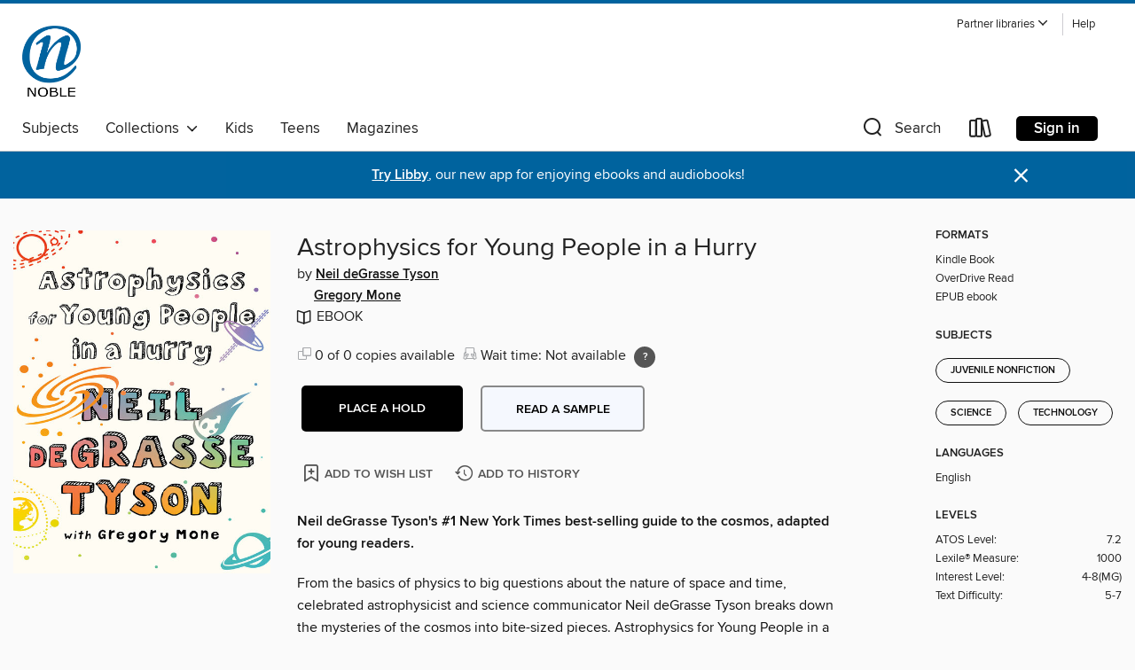

--- FILE ---
content_type: text/css; charset=utf-8
request_url: https://noble.overdrive.com/assets/v3/css/45b2cd3100fbdebbdb6e3d5fa7e06ec7/colors.css?primary=%2300316b&primaryR=0&primaryG=49&primaryB=107&primaryFontColor=%23fff&secondary=%2300639e&secondaryR=0&secondaryG=99&secondaryB=158&secondaryFontColor=%23fff&bannerIsSecondaryColor=false&defaultColor=%23222
body_size: 1578
content:
.primary-color{color:#00316b!important}.primary-fill{fill:#00316b!important}.primary-background{background-color:#00316b}.primary-font{color:#fff}.primary-font-highlight-box:before{content:'';position:absolute;display:block;top:0;bottom:0;left:0;right:0;background:#fff;opacity:.08}.primary-font-highlight-box:after{content:'';position:absolute;display:block;top:0;bottom:0;left:0;right:0;border:1px dashed #fff;opacity:.28}.secondary-font-highlight-box:before{content:'';position:absolute;display:block;top:0;bottom:0;left:0;right:0;background:#fff;opacity:.08}.secondary-font-highlight-box:after{content:'';position:absolute;display:block;top:0;bottom:0;left:0;right:0;border:1px dashed #fff;opacity:.28}.Hero .Hero-banner{background:#00316b!important}.Campaign{background:#00316b!important}.Campaign-title{color:#fff}.Campaign-monochrome-svg{fill:#fff}.Campaign-featuredTitle,.Campaign-featuredTitle:hover{color:#fff}.Campaign-author,.Campaign-author:hover{color:#fff}.Campaign-author:hover,.Campaign-learnMoreLink{color:#fff}.Campaign-description{color:#fff}.kindle-trouble-container .od-format-button{color:#fff!important}.button.place-a-hold.Button-holdButton{border:2px solid}.button.place-a-hold.Button-holdButton:hover{border:2px solid}.AccountPageMenu-tabListItem{border-color:#00316b!important}.primary-color-hover:hover{color:#00316b!important}.primary-color-focus:focus{color:#00316b!important}.secondary-color{color:#00639e!important}.secondary-fill{fill:#00639e!important}.secondary-color-hoverable{color:#00639e}.secondary-color-hoverable:focus,.secondary-color-hoverable:hover{color:#004f7e}.secondary-background{background:#00639e!important;color:#fff!important}.secondary-color-hover:hover{color:#00639e!important}.secondary-background-hover:hover{background:#00639e!important}.secondary-color-focus:focus{color:#00639e!important}.secondary-border-color{border-color:#00639e!important}.secondary-underline{color:#00639e!important;text-decoration:underline}.button.outline[disabled],.button.outline[disabled]:focus,.button.outline[disabled]:hover{color:#666!important;border-color:#666;background:0 0}.spinner{border-bottom:4px solid rgba(255,255,255,.2);border-left:4px solid rgba(255,255,255,.2);border-right:4px solid rgba(255,255,255,.2);border-top:4px solid rgba(255,255,255,.8)}.MergedSite .Header,.nav-container{border-top:4px solid #00639e;background-color:#fff}.notificationDotContainer{background-color:#fff}.BrowseFormats .BrowseFormats-link.is-active:after,.BrowseFormats .BrowseFormats-link:after{background-color:#00316b}.icon-account.expanded{color:#00639e!important}.top-bar-section li:not(.has-form) a:not(.button):not(.close-advantage-tout){color:#222;background-color:#fff}.top-bar-section .open li:not(.has-form) a:not(.button):not(.close-advantage-tout){color:#222;background-color:#fff}.notification-bell-svg{fill:#222;stroke:#222}.top-bar-section ul li{color:#222;background:0 0}.top-bar-section ul li:hover{background:0 0}.top-bar-section ul .open li:not(.has-form) a:not(.button):not(.close-advantage-tout){color:#222;background-color:#fff}.content.f-dropdown div h2,.content.f-dropdown div li h2{color:#00316b}.title-details .loan-button-audiobook .accordion .accordion-navigation a.primary:focus{box-shadow:none;color:#fff}.title-details .loan-button-audiobook .accordion .accordion-navigation a.primary:hover{color:#fff}.top-bar.expanded .toggle-topbar.menu-icon{color:#00639e}nav.top-bar{background-color:#fff}nav.top-bar li.search-icon i.expanded{color:#00639e}.top-bar.expanded .toggle-topbar.browse a{color:#00639e}ul#lending-period-options-mobile.f-dropdown li a:after,ul#lending-period-options-mobile.f-dropdown li a:hover,ul#lending-period-options.f-dropdown li a:after,ul#lending-period-options.f-dropdown li a:hover{color:#00639e}ul.pagination li.current a:focus,ul.pagination li.current a:hover,ul.pagination li.current button:focus,ul.pagination li.current button:hover{background:#00316b}.Toaster-toast:not(.is-burnt),.sample-only-banner{background-color:#00639e;color:#fff}.sample-only-banner__message h1,.sample-only-banner__message h2,.sample-only-banner__message h3,.sample-only-banner__message h4,.sample-only-banner__message h5,.sample-only-banner__message h6{color:#fff}.accordion-navigation .content a li:hover{color:#00639e}.library-card-sign-up a:hover{color:#00316b}span.selected,span.selected:hover{border-color:#00639e}.collection-link.primary-color-hover:hover span.selected{border-color:#00316b}.Autocompletions .Autocompletions-item.is-active{border-left:solid 2px #00639e!important}[dir=rtl] .Autocompletions .Autocompletions-item.is-active{border-left:inherit!important;border-right:solid 2px #00639e!important}.media-container.list-view ul li .title-container .title-contents .title-header-bar.available-title a{color:#fff;background:#00639e}.Nav-searchIcon--desktop.is-selected{border-bottom:2px solid #00639e}.Nav-collectionsDropLink.open .Nav-collectionsDropArrow{color:#00639e!important}.MobileNav-roomLibraryName,.Nav-room-logo--desktop{color:#00639e!important}.DesktopNavLinks .DesktopNavLinks-link{color:#222}.Nav-accountDropArrow{color:#222}.Nav-collectionsDropArrow{color:#222}.Nav-searchIcon--desktop{color:#222}.Nav-bookshelfIcon--desktop{color:#222}.Nav-advancedSearch{color:#222}.Nav-advancedSearch:hover{color:#222}.Nav-advancedSearch:focus{color:#222}.Nav-advancedSearchCaret{color:#222}.getACardPromoHeader p{color:#222}.MobileNav{background-color:#fff;color:#222}.MobileNav-bookshelfIcon{color:#222}.MobileNav-hamburgerIcon{color:#222}.MobileNav-submitSearch{color:#222}.MobileNav-advancedSearch{color:#000;background-color:#fff}.MobileNav-searchInput{background:0 0!important}.Nav .Nav-searchBar{border-bottom:1px solid #ccc}.MobileNav-roomLogo,.Nav-room-sub-logo--desktop{color:#666}a.Nav-backToMainCollection{color:#222}a.Nav-backToMainCollection:hover{color:#222}.Nav-topRightLink:not(:first-child){border-left:1px solid #cdccd1}[dir=rtl] .Nav-topRightLink:not(:first-child){border-left:inherit;border-right:1px solid #cdccd1}.search-bar input{background:#fff!important}.MobileNav-clearSearchIcon,.Nav-clearSearch{background:#555}p.advantage-tout-text{color:#222}p.advantage-tout-text:hover{color:#222}